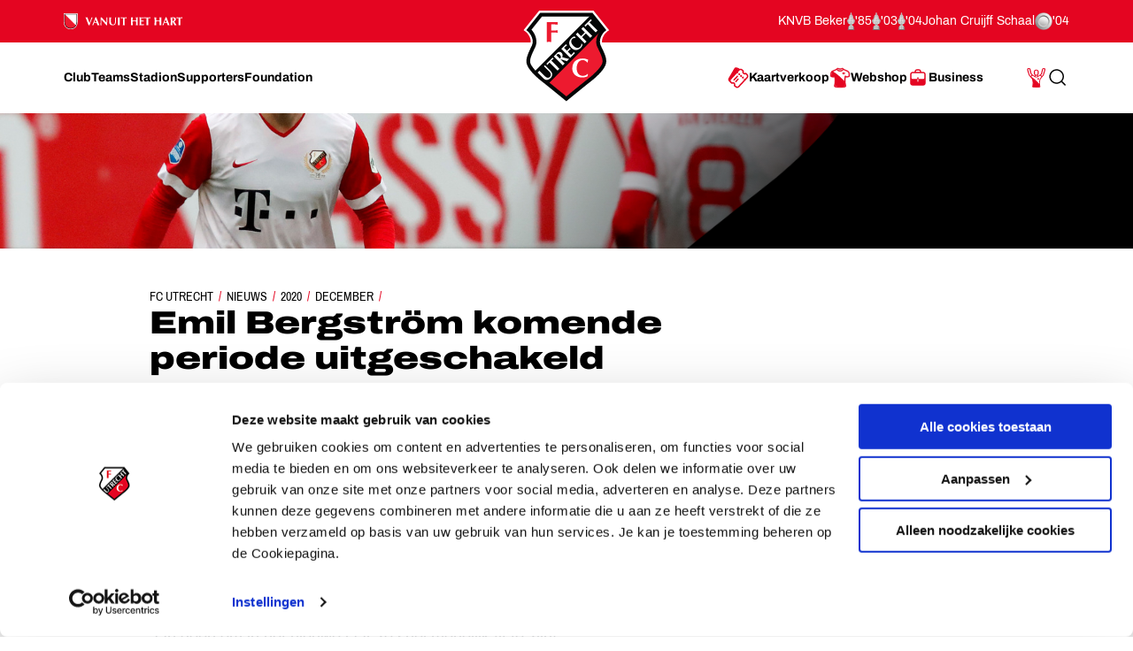

--- FILE ---
content_type: text/html; charset=utf-8
request_url: https://www.fcutrecht.nl/nieuws/2020/december/emil-bergstrom-komende-periode-uitgeschakeld
body_size: 26448
content:



<!doctype html>
<html>
<head>
    <title>Emil Bergstr&#xF6;m komende periode uitgeschakeld</title>

    <meta charset="utf-8" />
    <meta http-equiv="x-ua-compatible" content="ie=edge" />
    <meta name="viewport" content="width=device-width, initial-scale=1" />
    <meta name="description" content="Emil Bergstr&#xF6;m komende periode uitgeschakeld" />
    <meta name="keywords" content="" />
    <meta name="robots" content="noydir, noodp" />
    <meta name="viewport" content="width=device-width, initial-scale=1, maximum-scale=1" />
    <meta name="theme-color" content="#ffffff" />

  
    <link rel="canonical" href="https://www.fcutrecht.nl/nieuws/2020/december/emil-bergstrom-komende-periode-uitgeschakeld/" />
    <link rel="manifest" href="/assets/toolkit/data/manifest.json" />

    <meta property="og:url" content="https://www.fcutrecht.nl/nieuws/2020/december/emil-bergstrom-komende-periode-uitgeschakeld/" />
    <meta property="og:title" content="Emil Bergstr&#xF6;m komende periode uitgeschakeld" />
    <meta property="og:image" content="https://www.fcutrecht.nl//media/27998/20201206_fcuado-1687.jpg?rxy=0.31197771587743733,0.25974025974025972&amp;width=1365&amp;height=768&amp;v=1d6d489dd1e5910" />
    <meta property="og:description" content="Verdediger Emil Bergstr&#xF6;m is enige tijd niet inzetbaar voor FC Utrecht. De Zweed heeft hamstringproblemen overgehouden aan het uitduel met PSV afgelopen zondag." />
    <meta property="og:site_name" content="FC Utrecht" />
    <meta name="twitter:card" content="summary_large_image" />
    <meta name="twitter:site" content="@fcutrecht" />
    <meta name="twitter:title" content="Emil Bergstr&#xF6;m komende periode uitgeschakeld" />
    <meta name="twitter:image" content="https://www.fcutrecht.nl//media/27998/20201206_fcuado-1687.jpg?rxy=0.31197771587743733,0.25974025974025972&amp;width=1365&amp;height=768&amp;v=1d6d489dd1e5910" />
    <meta name="twitter:description" content="Verdediger Emil Bergstr&#xF6;m is enige tijd niet inzetbaar voor FC Utrecht. De Zweed heeft hamstringproblemen overgehouden aan het uitduel met PSV afgelopen zondag." />

    <!--Default-->
    <link rel="icon" type="image/png" sizes="32x32" href="/assets/toolkit/images/favicon-32x32.png" />
    <link rel="icon" type="image/png" sizes="96x96" href="/assets/toolkit/images/favicon-96x96.png" />
    <link rel="icon" type="image/png" sizes="16x16" href="/assets/toolkit/images/favicon-16x16.png" />
    <!--Apple-->
    <link rel="apple-touch-icon" sizes="57x57" href="/assets/toolkit/images/apple-touch-icon-57x57.png" />
    <link rel="apple-touch-icon" sizes="60x60" href="/assets/toolkit/images/apple-touch-icon-60x60.png" />
    <link rel="apple-touch-icon" sizes="72x72" href="/assets/toolkit/images/apple-touch-icon-72x72.png" />
    <link rel="apple-touch-icon" sizes="76x76" href="/assets/toolkit/images/apple-touch-icon-76x76.png" />
    <link rel="apple-touch-icon" sizes="114x114" href="/assets/toolkit/images/apple-touch-icon-114x114.png" />
    <link rel="apple-touch-icon" sizes="120x120" href="/assets/toolkit/images/apple-touch-icon-120x120.png" />
    <link rel="apple-touch-icon" sizes="144x144" href="/assets/toolkit/images/apple-touch-icon-144x144.png" />
    <link rel="apple-touch-icon" sizes="152x152" href="/assets/toolkit/images/apple-touch-icon-152x152.png" />
    <link rel="apple-touch-icon" sizes="180x180" href="/assets/toolkit/images/apple-touch-icon-180x180.png" />
    <!--Android-->
    <link rel="icon" type="image/png" sizes="96x96" href="/assets/toolkit/images/favicon-96x96.png" />

    <!--Windows-->
    <meta name="msapplication-TileColor" content="#da532c" />
    <meta name="msapplication-TileImage" content="/assets/toolkit/images/mstile-144x144.png" />
    <meta name="msapplication-config" content="/assets/toolkit/data/browserconfig.xml" />


    <link rel="stylesheet" href="/assets/toolkit/styles/toolkit.css?v=Aw7GICeVeQ75Ib10o7ijokiivDDoNTylvJcDKYtiCAs" />

        <!-- Google Tag Manager -->
        <script>
        (function(w,d,s,l,i){w[l]=w[l]||[];w[l].push({'gtm.start':
        new Date().getTime(),event:'gtm.js'});var f=d.getElementsByTagName(s)[0],
        j=d.createElement(s),dl=l!='dataLayer'?'&l='+l:'';j.async=true;j.src=
        'https://www.googletagmanager.com/gtm.js?id='+i+dl;f.parentNode.insertBefore(j,f);
        })(window,document,'script','dataLayer','GTM-M4B4HGV');</script>
        <!-- End Google Tag Manager -->

    <script type="text/plain" data-cookieconsent="statistics">
        (function(i,s,o,g,r,a,m){i['GoogleAnalyticsObject']=r;i[r]=i[r]||function(){(i[r].q=i[r].q||[]).push(arguments)},i[r].l=1*new Date();a=s.createElement(o),m=s.getElementsByTagName(o)[0];a.async=1;a.src=g;m.parentNode.insertBefore(a,m)})(window,document,'script','//www.google-analytics.com/analytics.js','ga');
        ga('create', 'UA-844120-2', 'auto');
        ga('send', 'pageview');
    </script>
</head>
<body class=" has-navbar-fixed-top">

        <!-- Google Tag Manager (noscript) -->
        <noscript>
            <iframe src="https://www.googletagmanager.com/ns.html?id=GTM-M4B4HGV"
                    height="0" width="0" style="display:none;visibility:hidden"></iframe>
        </noscript>
        <!-- End Google Tag Manager (noscript) -->

    



<header class="navbar is-fixed-top js-navbar" role="navigation" aria-label="main navigation">

    <nav class="navbar-top container">
        <section class="legacy">
            <div class="legacy-left">
               
                <div class="legacy-item">
                    <img src="/assets/toolkit/images/logos/vanuit-het-hart.svg" alt="FC Utrecht vanuit het hart" width="134">
                    <!-- NOTE: This is info for screenreader users to understand with this whole section is about. Rather than immediatly reading the trophies and years. -->
                    <p class="is-sr-only">Ons nalatenschap</p>
                </div>
                
            </div>
            <div class="legacy-right">
                <p class="legacy-item">KNVB Beker</p>
                <ul class="legacy-list">
                    <li>
                        <img src="/assets/toolkit/images/knvbbeker.png" alt="KNVB Beker"><abbr title="1985">'85</abbr>
                    </li>
                    <li>
                        <img src="/assets/toolkit/images/knvbbeker.png" alt="KNVB Beker"><abbr title="2003">'03</abbr>
                    </li>
                    <li>
                        <img src="/assets/toolkit/images/knvbbeker.png" alt="KNVB Beker"><abbr title="2004">'04</abbr>
                    </li>
                </ul>
                <p class="legacy-item">Johan Cruijff Schaal</p>
                <ul class="legacy-list">
                    <li class="legacy-item">
                        <img src="/assets/toolkit/images/johancruijffschaal.png" alt="Johan Cruijff Schaal"><abbr title="2004">'04</abbr>
                    </li>
                </ul>
            </div>
        </section>
    </nav>

	<div class="navbar-main container">

		<div class="navbar-brand">
			<a class="navbar-item" href="/">
				<img src="/assets/toolkit/images/logo-fcu.svg" alt="Logo FCUtrecht"/>
			</a>
		</div>

		<div class="navbar-brand--with-hamburger">
			<button type="button" data-target="site-menu" class="navbar-burger-custom js-mobile-menu" aria-label="menu" aria-expanded="false">
				<span class="navbar-burger-custom-icon">Toggle menu</span>
			</button>
		</div>

        <nav id="site-menu" class="navbar-menu">
                <div class="navbar-start">
                        <a href="/club/" aria-label="Ga naar Club" class="navbar-item"><span>Club</span></a>
                        <a href="/teams/" aria-label="Ga naar Teams" class="navbar-item"><span>Teams</span></a>
                        <a href="/stadion/" aria-label="Ga naar Stadion" class="navbar-item"><span>Stadion</span></a>
                        <a href="/supporters/" aria-label="Ga naar Supporters" class="navbar-item"><span>Supporters</span></a>
                        <a href="/vanuit-het-hart/" aria-label="Ga naar Foundation" class="navbar-item"><span>Foundation</span></a>
                </div>
                <div class="navbar-end">
                        <a href="/kaartverkoop/" aria-label="Ga naar Kaartverkoop" class="navbar-item is-highlight">
                                <img class="icon" src="/media/1007/tickets.svg" alt="Kaartverkoop" />
                            <span>Kaartverkoop</span>
                        </a>
                        <a href="https://shop.fcutrecht.nl" aria-label="Ga naar Webshop" class="navbar-item is-highlight" target="_blank">
                                <img class="icon" src="/assets/toolkit/images/shop.svg" alt="Webshop" />
                            <span>Webshop</span>
                        </a>
                        <a href="/business/" aria-label="Ga naar Business" class="navbar-item is-highlight">
                                <img class="icon" src="/media/15mjoer2/icon-business.svg" alt="Business" />
                            <span>Business</span>
                        </a>
                </div>
            <div class="navbar-end-mobile">
                <a href="/login/" aria-label="Ga naar Mijn Account" class="navbar-item is-highlight">
                    <span>Mijn Account</span>
                </a>
            </div>
            <form action="/zoeken" class="navbar-search js-navbar-search-form">
                <button type="submit" class="js-navbar-search-submit">
                    <svg class="icon-search navbar-search-icon-trigger" width="25" height="24" viewBox="0 0 25 24" fill="none" xmlns="http://www.w3.org/2000/svg">
                        <path d="M19.6919 20.5303C19.9848 20.8232 20.4597 20.8232 20.7526 20.5303C21.0455 20.2374 21.0455 19.7626 20.7526 19.4697L19.6919 20.5303ZM16.5559 15.273C16.263 14.9801 15.7881 14.9801 15.4952 15.273C15.2023 15.5659 15.2023 16.0407 15.4952 16.3336L16.5559 15.273ZM10.7222 17.25C6.99431 17.25 3.97223 14.2279 3.97223 10.5H2.47223C2.47223 15.0563 6.16588 18.75 10.7222 18.75V17.25ZM3.97223 10.5C3.97223 6.77208 6.99431 3.75 10.7222 3.75V2.25C6.16588 2.25 2.47223 5.94365 2.47223 10.5H3.97223ZM10.7222 3.75C14.4502 3.75 17.4722 6.77208 17.4722 10.5H18.9722C18.9722 5.94365 15.2786 2.25 10.7222 2.25V3.75ZM17.4722 10.5C17.4722 14.2279 14.4502 17.25 10.7222 17.25V18.75C15.2786 18.75 18.9722 15.0563 18.9722 10.5H17.4722ZM20.7526 19.4697L16.5559 15.273L15.4952 16.3336L19.6919 20.5303L20.7526 19.4697Z" fill="currentColor"/>
                    </svg>
                    <span class="is-sr-only">Zoeken</span>
                </button>
                <div class="field">
                    <div class="control">
                        <input
                            type="search"
                            id="search"
                            class="input js-skip-validation"
                            name="search"
                            placeholder="Zoeken"
                        />
                    </div>
                </div>
                <button type="button" class="navbar-search-cancel js-navbar-search-cancel">
                    <svg width="25" height="24" viewBox="0 0 25 24" fill="none" xmlns="http://www.w3.org/2000/svg">
                        <path d="M20.6436 5.70711C21.0342 5.31658 21.0342 4.68342 20.6436 4.29289C20.2531 3.90237 19.62 3.90237 19.2294 4.29289L20.6436 5.70711ZM5.22942 18.2929C4.83889 18.6834 4.83889 19.3166 5.22942 19.7071C5.61994 20.0976 6.25311 20.0976 6.64363 19.7071L5.22942 18.2929ZM6.64364 4.29289C6.25312 3.90237 5.61996 3.90237 5.22943 4.29289C4.83891 4.68342 4.83891 5.31658 5.22943 5.70711L6.64364 4.29289ZM19.2294 19.7071C19.62 20.0976 20.2531 20.0976 20.6437 19.7071C21.0342 19.3166 21.0342 18.6834 20.6437 18.2929L19.2294 19.7071ZM19.2294 4.29289L5.22942 18.2929L6.64363 19.7071L20.6436 5.70711L19.2294 4.29289ZM5.22943 5.70711L19.2294 19.7071L20.6437 18.2929L6.64364 4.29289L5.22943 5.70711Z" fill="currentColor"/>
                    </svg>
                    <span class="is-sr-only">Annuleren</span>
                </button>
            </form>
        </nav>
		<div class="navbar-end-extension">
            <div class="navbar-end">
                    <a href="/kaartverkoop/" aria-label="Ga naar Kaartverkoop" class="navbar-item is-highlight navbar-is-mobile">
                            <img class="icon" src="/media/1007/tickets.svg" alt="Kaartverkoop"/>
                        <span>Kaartverkoop</span>
                    </a>
                    <a href="https://shop.fcutrecht.nl" aria-label="Ga naar Webshop" class="navbar-item is-highlight navbar-is-mobile">
                            <img class="icon" src="/assets/toolkit/images/shop.svg" alt="Webshop"/>
                        <span>Webshop</span>
                    </a>
                <a href="/login/" aria-label="Ga naar Mijn Account" class="navbar-item is-highlight navbar-is-desktop">
                    
                    <svg class="icon icon-profile">
                        <use xlink:href="/assets/toolkit/images/icon-symbols.svg#icon-profile"></use>
                    </svg>
                    
                    <span class="is-sr-only">Mijn Account</span>
                </a>
				<button type="button" class="navbar-item navbar-is-desktop js-navbar-search-toggle">
					<svg class="icon-search navbar-search-icon-trigger" width="25" height="24" viewBox="0 0 25 24" fill="none" xmlns="http://www.w3.org/2000/svg">
						<path d="M19.6919 20.5303C19.9848 20.8232 20.4597 20.8232 20.7526 20.5303C21.0455 20.2374 21.0455 19.7626 20.7526 19.4697L19.6919 20.5303ZM16.5559 15.273C16.263 14.9801 15.7881 14.9801 15.4952 15.273C15.2023 15.5659 15.2023 16.0407 15.4952 16.3336L16.5559 15.273ZM10.7222 17.25C6.99431 17.25 3.97223 14.2279 3.97223 10.5H2.47223C2.47223 15.0563 6.16588 18.75 10.7222 18.75V17.25ZM3.97223 10.5C3.97223 6.77208 6.99431 3.75 10.7222 3.75V2.25C6.16588 2.25 2.47223 5.94365 2.47223 10.5H3.97223ZM10.7222 3.75C14.4502 3.75 17.4722 6.77208 17.4722 10.5H18.9722C18.9722 5.94365 15.2786 2.25 10.7222 2.25V3.75ZM17.4722 10.5C17.4722 14.2279 14.4502 17.25 10.7222 17.25V18.75C15.2786 18.75 18.9722 15.0563 18.9722 10.5H17.4722ZM20.7526 19.4697L16.5559 15.273L15.4952 16.3336L19.6919 20.5303L20.7526 19.4697Z" fill="currentColor"/>
					</svg>
					<span class="is-sr-only">Search</span>
				</button>
            </div>
		</div>
    </div>
</header>

    <section class="banner  is-right has-shape has-32by9">
        <div class="banner-wrapper has-text-bottom">
        </div>
        <figure class="image is-32by9 ">
            <img class="is-hidden-mobile is-hidden-tablet-only" src="/media/27998/20201206_fcuado-1687.jpg?rxy=0.31197771587743733,0.25974025974025972&amp;width=1365&amp;height=384&amp;v=1d6d489dd1e5910" alt="" />
            <img class="is-hidden-mobile is-hidden-desktop" src="/media/27998/20201206_fcuado-1687.jpg?rxy=0.31197771587743733,0.25974025974025972&amp;width=1365&amp;height=585&amp;v=1d6d489dd1e5910" alt="" />
            <img class="is-hidden-tablet" src="/media/27998/20201206_fcuado-1687.jpg?rxy=0.31197771587743733,0.25974025974025972&amp;width=768&amp;height=386&amp;v=1d6d489dd1e5910" alt="" />
        </figure>
    </section>
    <section class="container">
        <div class="columns">
            <div class="column is-single-column-with-text">
                <article class="content-block">
                    <nav class="breadcrumb" aria-label="breadcrumbs">
    <ul>
        <li><a href="/">FC Utrecht</a></li>
            <li><a href="https://www.fcutrecht.nl/nieuws/">Nieuws</a></li>
            <li><a href="https://www.fcutrecht.nl/nieuws/2020/">2020</a></li>
            <li><a href="https://www.fcutrecht.nl/nieuws/2020/december/">December</a></li>
        <li class="is-active"><a href="#" aria-current="page" class="is-sr-only">Emil Bergström komende periode uitgeschakeld</a></li>
    </ul>
</nav>

                    <h1 class="title is-1-2 is-spaced">
                        Emil Bergström komende periode uitgeschakeld 
                    </h1>
                        <span class="date">17 december 2020</span>
                        <h2 class="moderntitle is-m">Verdediger heeft hamstringproblemen overgehouden aan uitduel met PSV. </h2>
                        <div class="content intro"><p><strong>Verdediger Emil Bergström is enige tijd niet inzetbaar voor FC&nbsp;Utrecht. De Zweed heeft hamstringproblemen overgehouden aan het uitduel met PSV afgelopen zondag.</strong></p></div>
                </article>
            </div>
        </div>
    </section>



 

<section class="container nesteditem-0">
    <div class="columns">
        <div class="column is-single-column-with-text">
                    <div class="content-block">
                        <div class="content">
                            <p>“In de slotfase van het duel met PSV moest ik gewisseld worden, omdat ik last had van mijn hamstring”, aldus Emil Bergström. “Een domper, maar ik ga er alles aan doen om in het nieuwe jaar zo snel mogelijk fit te zijn!”</p>
                        </div>
                    </div>
        </div>
    </div>
</section>



    <div class="modal" id="videoModal">
    <div class="modal-background js-toggle-active" data-toggle-selector="#videoModal"></div>
    <div class="modal-card">
        <header class="modal-card-head">
            <a class="js-toggle-active" data-toggle-selector="#videoModal, html" aria-label="close">
                <img class="icon icon-close" src="/assets/toolkit/images/close.svg" />
            </a>
        </header>
        <section class="modal-card-body">
            <div class="video-container has-aspect-ratio">
                <iframe class="video-iframe is-full-cover js-video-target" frameborder="0" allowfullscreen allow="autoplay"></iframe>
            </div>
        </section>
    </div>
</div>


    



<footer>
    <section class="footer-social">
        <div class="container">
            <div class="columns">
                <div class="column is-narrow">
                    <h2 class="subtitle is-4">Volg ons ook via</h2>
                </div>
                <div class="column">
                    <ul>
                        <li><a href="https://www.facebook.com/FCUtrecht1970/" target="_blank"><img src="/assets/toolkit/images/socials/facebook.svg" alt="" /></a></li>
                        <li><a href="https://x.com/fcutrecht" target="_blank"><img src="/assets/toolkit/images/socials/x.svg" alt="" /></a></li>
                        <li><a href="https://www.youtube.com/user/fcutrecht" target="_blank"><img src="/assets/toolkit/images/socials/youtube.svg" alt="" /></a></li>
                        <li><a href="https://www.instagram.com/fc_utrecht/" target="_blank"><img src="/assets/toolkit/images/socials/instagram.svg" alt="" /></a></li>
                        <li><a href="https://www.tiktok.com/@fcutrecht" target="_blank"><img src="/assets/toolkit/images/socials/tiktok.svg" alt="" /></a></li>
                        <li><a href="https://linkedin.com/company/fcutrecht" target="_blank"><img src="/assets/toolkit/images/socials/linkedin.svg" alt="" /></a></li>
                    </ul>
                </div>
            </div>
        </div>
    </section>
    <section class="footer-links">
        <div class="container">
            <div class="columns is-multiline has-index-2">
                <div class="column is-5-tablet is-3-desktop">
                    <h2 class="title">Navigeer naar</h2>
                    <div class="columns is-mobile">
                        <div class="column">
                            <ul>
                                    <li><a href="/club/">Club</a></li>
                                    <li><a href="/teams/">Teams</a></li>
                                    <li><a href="/stadion/">Stadion</a></li>
                                    <li><a href="/supporters/">Supporters</a></li>
                            </ul>
                        </div>
                        <div class="column">
                            <ul>
                                    <li><a href="/vanuit-het-hart/">Foundation</a></li>
                                    <li><a href="/kaartverkoop/">Kaartverkoop</a></li>
                                    <li><a href="/business/">Business</a></li>
                            </ul>
                        </div>
                    </div>
                </div>
                <div class="column is-narrow is-divider"></div>
                <div class="column is-3-tablet is-3-desktop is-2-widescreen">
                    <h2 class="title">Informatie</h2>
                    <ul>
                            <li><a href="/overig/veelgesteldevragen/">Veelgestelde vragen</a></li>
                            <li><a href="/contact/">Contact</a></li>
                            <li><a href="/vacatures/" target="_blank">Werken bij</a></li>
                            <li><a href="/club/organisatie/veilig-sportklimaat/">Vertrouwenspersoon</a></li>
                            <li><a href="https://twitter.com/fcutrecht_en">English Twitter Account</a></li>
                    </ul>
                </div>
                <div class="column is-narrow is-divider"></div>
                <div class="column has-text-right">
                    <h2 class="title is-3 is-sr-only ">
                        FC Utrecht&lt;br&gt;vanuit&lt;br&gt;het hart
                    </h2>


                </div>
            </div>
        </div>
    </section>
    <section class="footer has-index-2">
        <div class="container">
            <div class="columns">
                <div class="column is-10">
                    <div class="columns">
                            <div class="column is-5">
                                <h2 class="title is-4 is-uppercase ">
                                    Hoofdsponsor
                                </h2>
                                <div class="footer-logos-fe138539-3471-434a-8540-33d17aaecd00">
                                        <a href="https://www.conclusion.nl/"><img src="/media/3hocw50j/conclusion-footer-logo.png" alt="Conclusion"></a>
                                </div>
                            </div>
                            <div class="column">
                                <h2 class="title is-4 is-uppercase ">
                                    Eredivisiepartners
                                </h2>
                                <div class="footer-logos-fe138539-3471-434a-8540-33d17aaecd00">
                                        <a href="https://www.espn.nl/" target="_blank"><img src="/media/28245/espn-logo-footer.png" alt="Fox Sports"></a>
                                        <a href="https://www.vriendenloterij.nl/fcutrecht"><img src="/media/2whgalzz/vriendenloterij-logo-2021.png" alt="vriendenloterij.nl/fcutrecht"></a>
                                </div>
                            </div>
                    </div>
                    <div class="columns">
                            <div class="column">
                                <h2 class="title is-4 is-uppercase ">
                                    Official Partners
                                </h2>
                                <div class="footer-logos-fe138539-3471-434a-8540-33d17aaecd00">
                                        <a href="https://shop.fcutrecht.nl/" target="_blank"><img src="/media/anynydc0/logo-castore.png" alt="link"></a>
                                        <a href="https://www.dubai-property.nl/"><img src="/media/cmdjfcoa/dubai-property-nl-logo-website.png" alt="https://www.dubai-property.nl/"></a>
                                        <a href="https://nl.indeed.com/"><img src="/media/q1lidth1/indeed_footer_fcutrechtnl.png"></a>
                                        <a href="https://www.unive.nl/" target="_blank"><img src="/media/bxjl1slu/unive-fc-utrecht-grijs-footer-groot.png"></a>
                                        <a href="https://www.dassy.eu/" target="_blank"><img src="/media/d3npfaq2/logo-dassy.png" alt="Dassy"></a>
                                        <a href="https://www.vriendenloterij.nl/fcutrecht"><img src="/media/2whgalzz/vriendenloterij-logo-2021.png"></a>
                                        <a href="https://www.odido.nl/"><img src="/media/obpp2unq/odido.png" alt="Odido"></a>
                                        <a href="https://www.jackscasino.nl/"><img src="/media/be5hgnyc/jacks-casino-logo-footer.png"></a>
                                        <a href="https://www.budweiser.com/" target="_blank"><img src="/media/32205/budweiser-logo-bowtie.png" alt="Budweiser"></a>
                                        <a href="https://www.poncenter.nl/" target="_blank"><img src="/media/omznrxwc/poncenter-footer.png" alt="PonCenter"></a>
                                        <a href="https://www.compass-group.nl/" target="_blank"><img src="/media/d1mjud1f/logo-compass-group-website.png" alt="Compass Group"></a>
                                </div>
                            </div>
                    </div>
                </div>
            </div>
        </div>
    </section>
    <section class="footer-footer">
        <div class="container">
            <div class="columns">
                <div class="column footer-link-wrapper">
                    <div class="columns link-wrapper">
                            <div class="column is-narrow">
                                <a href="/cookies/">Cookies</a>
                            </div>
                            <div class="column is-narrow">
                                <a href="/overig/privacyverklaring/">Privacyverklaring</a>
                            </div>
                            <div class="column is-narrow">
                                <a href="/overig/algemenevoorwaarden/">Algemene voorwaarden</a>
                            </div>
                    </div>
                </div>
                <div class="column footer-text-wrapper">
                    Copyright &copy; 2025 FC Utrecht. Alle rechten voorbehouden.
                </div>
            </div>
        </div>
    </section>
</footer>


    <script src="/assets/toolkit/scripts/toolkit.js?v=7FdFo4lAZUwKpR1FBSaz_84CnXkCvj5v5HZsZ2xjjXk"></script>
</body>
</html>


--- FILE ---
content_type: image/svg+xml
request_url: https://www.fcutrecht.nl/assets/toolkit/images/shop.svg
body_size: 4577
content:
<svg width="18" height="22" xmlns="http://www.w3.org/2000/svg"><g fill="none" fill-rule="evenodd"><path d="M12.431 6.672l-.336.215-.336-.215v-.77h.672v.77zm.112-1.439h-.896a.556.556 0 0 0-.56.55v.956c0 .187.095.36.254.46l.448.286a.57.57 0 0 0 .612 0l.448-.286a.544.544 0 0 0 .255-.46v-.957a.556.556 0 0 0-.56-.549z" fill="#E40521"/><path fill="#E40521" fill-rule="nonzero" d="M2.645 4.83L7.42 9.124l5.55 7.177.549 3.425-2.055.454-1.655.198L6.325 20l-1.38-.273.216-5.936-.552-4.227-2.943.561.161-3.625.59-1.67z"/><path d="M16.466 9.16c-.11.137-.647.62-2.638.459.02-.1.034-.201.056-.304a.334.334 0 0 0-.107-.317.338.338 0 0 0-.553.184 20.83 20.83 0 0 0-.456 4.083c-.028 2.086.156 4.17.55 6.22a.33.33 0 0 1-.228.387c-.641.192-1.86.42-4.02.42-2.162 0-3.38-.228-4.022-.42a.331.331 0 0 1-.229-.388c.073-.343.162-.825.248-1.443l.001-.009c.02-.143.04-.294.06-.452a.382.382 0 0 0 .01-.015c.084-.716.129-1.711.129-1.711l.026-.097c.047-.74.078-1.571.078-2.492a17.957 17.957 0 0 0-.098-1.777l-.002-.011c-.015-.15-.033-.3-.053-.45l.003-.005a25.959 25.959 0 0 0-.157-1.028l-.013-.078-.016-.09-.016-.088-.005-.026a.363.363 0 0 0-.003-.021l-.004-.021-.002-.007a29.974 29.974 0 0 0-.316-1.495.336.336 0 0 0-.654.154c.106.443.199.875.278 1.296-2.023.167-2.547-.335-2.64-.452V7.241c0-2.388 1.401-3.007 1.47-3.036a9.903 9.903 0 0 0 3.079-1.73c.295.677 1.047 1.754 2.847 1.754s2.553-1.078 2.847-1.754c.186.154.434.346.735.551.124.086.614.388.614.388a9.31 9.31 0 0 0 1.73.791c.447.229.808.596 1.028 1.045.227.318.255.627.255.627.13.443.193.903.188 1.364v1.918zm-9.39-7.49a3.996 3.996 0 0 0 1.993.55 3.98 3.98 0 0 0 1.994-.553l.325.323c-.126.428-.62 1.57-2.319 1.57-1.684 0-2.188-1.143-2.317-1.57l.324-.32zm9.687 3.572c0-.003 0-.005-.002-.007l-.002-.003a3.092 3.092 0 0 0-1.513-1.65h-.01c-.003 0-.005-.004-.008-.005a8.699 8.699 0 0 1-1.788-.843l-.004-.003a8.832 8.832 0 0 1-1.438-1.081l-.459-.456a.676.676 0 0 0-.86-.074 3.349 3.349 0 0 1-1.61.431 3.353 3.353 0 0 1-1.609-.43.676.676 0 0 0-.86.072l-.458.456A9.182 9.182 0 0 1 2.91 3.577c-.003 0-.006.004-.009.005h-.01C2.816 3.615 1 4.37 1 7.241v2.008c0 .036.006.072.017.106.06.18.445.966 2.536.966.264 0 .557-.012.879-.04a24.36 24.36 0 0 1 .106.714c.103.753.156 1.51.16 2.27a30.057 30.057 0 0 1-.538 6.082.996.996 0 0 0 .694 1.166c.685.204 1.972.448 4.215.448s3.53-.244 4.215-.448a.996.996 0 0 0 .694-1.166 30.065 30.065 0 0 1-.538-6.082c.01-1 .1-1.999.269-2.984.32.028.612.04.876.04 2.09 0 2.476-.786 2.536-.966a.333.333 0 0 0 .017-.106V7.24a5 5 0 0 0-.375-1.998z" fill="#E40521"/><path d="M16.466 9.16c-.11.137-.647.62-2.638.459.02-.1.034-.201.056-.304a.334.334 0 0 0-.107-.317.338.338 0 0 0-.553.184 20.83 20.83 0 0 0-.456 4.083c-.028 2.086.156 4.17.55 6.22a.33.33 0 0 1-.228.387c-.641.192-1.86.42-4.02.42-2.162 0-3.38-.228-4.022-.42a.331.331 0 0 1-.229-.388c.073-.343.162-.825.248-1.443l.001-.009c.02-.143.04-.294.06-.452a.382.382 0 0 0 .01-.015c.084-.716.129-1.711.129-1.711l.026-.097c.047-.74.078-1.571.078-2.492a17.957 17.957 0 0 0-.098-1.777l-.002-.011c-.015-.15-.033-.3-.053-.45l.003-.005a25.959 25.959 0 0 0-.157-1.028l-.013-.078-.016-.09-.016-.088-.005-.026a.363.363 0 0 0-.003-.021l-.004-.021-.002-.007a29.974 29.974 0 0 0-.316-1.495.336.336 0 0 0-.654.154c.106.443.199.875.278 1.296-2.023.167-2.547-.335-2.64-.452V7.241c0-2.388 1.401-3.007 1.47-3.036a9.903 9.903 0 0 0 3.079-1.73c.295.677 1.047 1.754 2.847 1.754s2.553-1.078 2.847-1.754c.186.154.434.346.735.551.124.086.614.388.614.388a9.31 9.31 0 0 0 1.73.791c.447.229.808.596 1.028 1.045.227.318.255.627.255.627.13.443.193.903.188 1.364v1.918zm-9.39-7.49a3.996 3.996 0 0 0 1.993.55 3.98 3.98 0 0 0 1.994-.553l.325.323c-.126.428-.62 1.57-2.319 1.57-1.684 0-2.188-1.143-2.317-1.57l.324-.32zm9.687 3.572c0-.003 0-.005-.002-.007l-.002-.003a3.092 3.092 0 0 0-1.513-1.65h-.01c-.003 0-.005-.004-.008-.005a8.699 8.699 0 0 1-1.788-.843l-.004-.003a8.832 8.832 0 0 1-1.438-1.081l-.459-.456a.676.676 0 0 0-.86-.074 3.349 3.349 0 0 1-1.61.431 3.353 3.353 0 0 1-1.609-.43.676.676 0 0 0-.86.072l-.458.456A9.182 9.182 0 0 1 2.91 3.577c-.003 0-.006.004-.009.005h-.01C2.816 3.615 1 4.37 1 7.241v2.008c0 .036.006.072.017.106.06.18.445.966 2.536.966.264 0 .557-.012.879-.04a24.36 24.36 0 0 1 .106.714c.103.753.156 1.51.16 2.27a30.057 30.057 0 0 1-.538 6.082.996.996 0 0 0 .694 1.166c.685.204 1.972.448 4.215.448s3.53-.244 4.215-.448a.996.996 0 0 0 .694-1.166 30.065 30.065 0 0 1-.538-6.082c.01-1 .1-1.999.269-2.984.32.028.612.04.876.04 2.09 0 2.476-.786 2.536-.966a.333.333 0 0 0 .017-.106V7.24a5 5 0 0 0-.375-1.998z" stroke="#E40521" stroke-width=".512"/><path d="M1.964 4.896c1.403.828 5.169 3.576 11.14 11.689-.085-.717-.13-1.712-.13-1.712l-.025-.097c.012.181.024.357.037.527C7.223 7.643 3.558 5.043 2.218 4.27c-.227.318-.254.626-.254.626" fill="#E40521"/><path d="M2.3 4.755c.78.484 2.02 1.39 3.727 3.043 2.074 2.009 4.322 4.62 6.692 7.774l-.01-.147C7.326 8.281 3.804 5.595 2.328 4.679l-.029.076zm11.228 12.903l-.663-.9C6.888 8.638 3.145 5.935 1.813 5.15l-.16-.094.016-.185c.004-.04.043-.398.308-.77l.156-.22.233.135c1.305.754 4.92 3.296 10.572 10.734l.297-.048.034.128v.031c.001.01.046.993.128 1.69l.13 1.108z" fill="#E40521"/></g></svg>